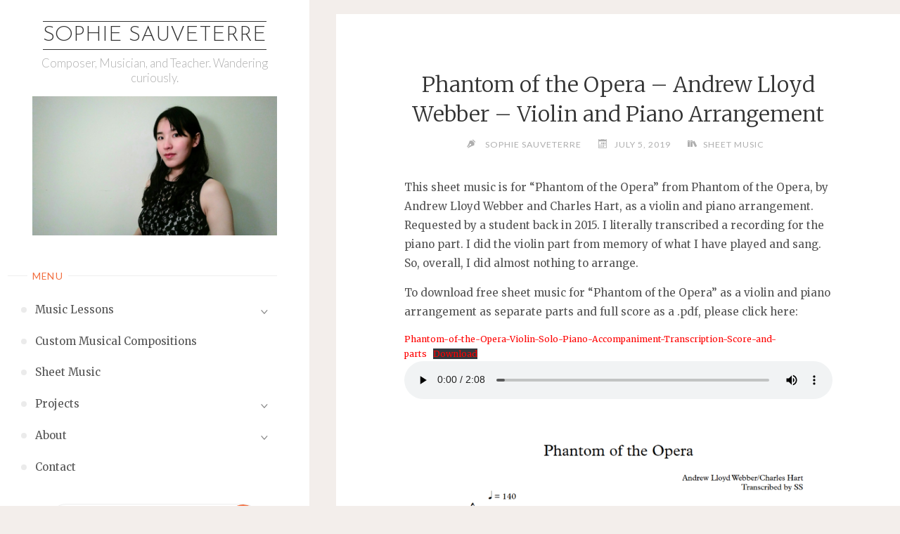

--- FILE ---
content_type: text/html; charset=UTF-8
request_url: https://www.sophiesauveterre.com/phantom-of-the-opera-webber-violin-piano/
body_size: 14409
content:
<!DOCTYPE html>
<html lang="en-US">
<head>
<meta name="viewport" content="width=device-width, user-scalable=yes, initial-scale=1.0">
<meta http-equiv="X-UA-Compatible" content="IE=edge" /><meta charset="UTF-8">
<link rel="profile" href="http://gmpg.org/xfn/11">
<link rel="pingback" href="https://www.sophiesauveterre.com/xmlrpc.php">
<title>Phantom of the Opera &#8211; Andrew Lloyd Webber &#8211; Violin and Piano Arrangement &#8211; Sophie Sauveterre</title>
<meta name='robots' content='max-image-preview:large' />
<link rel='dns-prefetch' href='//www.googletagmanager.com' />
<link rel='dns-prefetch' href='//stats.wp.com' />
<link rel='dns-prefetch' href='//fonts.googleapis.com' />
<link rel='dns-prefetch' href='//c0.wp.com' />
<link rel='dns-prefetch' href='//i0.wp.com' />
<link rel='dns-prefetch' href='//pagead2.googlesyndication.com' />
<link rel="alternate" type="application/rss+xml" title="Sophie Sauveterre &raquo; Feed" href="https://www.sophiesauveterre.com/feed/" />
<link rel="alternate" type="application/rss+xml" title="Sophie Sauveterre &raquo; Comments Feed" href="https://www.sophiesauveterre.com/comments/feed/" />
<link rel="alternate" type="application/rss+xml" title="Sophie Sauveterre &raquo; Phantom of the Opera &#8211; Andrew Lloyd Webber &#8211; Violin and Piano Arrangement Comments Feed" href="https://www.sophiesauveterre.com/phantom-of-the-opera-webber-violin-piano/feed/" />
<script>
window._wpemojiSettings = {"baseUrl":"https:\/\/s.w.org\/images\/core\/emoji\/14.0.0\/72x72\/","ext":".png","svgUrl":"https:\/\/s.w.org\/images\/core\/emoji\/14.0.0\/svg\/","svgExt":".svg","source":{"concatemoji":"https:\/\/www.sophiesauveterre.com\/wp-includes\/js\/wp-emoji-release.min.js?ver=6.4.7"}};
/*! This file is auto-generated */
!function(i,n){var o,s,e;function c(e){try{var t={supportTests:e,timestamp:(new Date).valueOf()};sessionStorage.setItem(o,JSON.stringify(t))}catch(e){}}function p(e,t,n){e.clearRect(0,0,e.canvas.width,e.canvas.height),e.fillText(t,0,0);var t=new Uint32Array(e.getImageData(0,0,e.canvas.width,e.canvas.height).data),r=(e.clearRect(0,0,e.canvas.width,e.canvas.height),e.fillText(n,0,0),new Uint32Array(e.getImageData(0,0,e.canvas.width,e.canvas.height).data));return t.every(function(e,t){return e===r[t]})}function u(e,t,n){switch(t){case"flag":return n(e,"\ud83c\udff3\ufe0f\u200d\u26a7\ufe0f","\ud83c\udff3\ufe0f\u200b\u26a7\ufe0f")?!1:!n(e,"\ud83c\uddfa\ud83c\uddf3","\ud83c\uddfa\u200b\ud83c\uddf3")&&!n(e,"\ud83c\udff4\udb40\udc67\udb40\udc62\udb40\udc65\udb40\udc6e\udb40\udc67\udb40\udc7f","\ud83c\udff4\u200b\udb40\udc67\u200b\udb40\udc62\u200b\udb40\udc65\u200b\udb40\udc6e\u200b\udb40\udc67\u200b\udb40\udc7f");case"emoji":return!n(e,"\ud83e\udef1\ud83c\udffb\u200d\ud83e\udef2\ud83c\udfff","\ud83e\udef1\ud83c\udffb\u200b\ud83e\udef2\ud83c\udfff")}return!1}function f(e,t,n){var r="undefined"!=typeof WorkerGlobalScope&&self instanceof WorkerGlobalScope?new OffscreenCanvas(300,150):i.createElement("canvas"),a=r.getContext("2d",{willReadFrequently:!0}),o=(a.textBaseline="top",a.font="600 32px Arial",{});return e.forEach(function(e){o[e]=t(a,e,n)}),o}function t(e){var t=i.createElement("script");t.src=e,t.defer=!0,i.head.appendChild(t)}"undefined"!=typeof Promise&&(o="wpEmojiSettingsSupports",s=["flag","emoji"],n.supports={everything:!0,everythingExceptFlag:!0},e=new Promise(function(e){i.addEventListener("DOMContentLoaded",e,{once:!0})}),new Promise(function(t){var n=function(){try{var e=JSON.parse(sessionStorage.getItem(o));if("object"==typeof e&&"number"==typeof e.timestamp&&(new Date).valueOf()<e.timestamp+604800&&"object"==typeof e.supportTests)return e.supportTests}catch(e){}return null}();if(!n){if("undefined"!=typeof Worker&&"undefined"!=typeof OffscreenCanvas&&"undefined"!=typeof URL&&URL.createObjectURL&&"undefined"!=typeof Blob)try{var e="postMessage("+f.toString()+"("+[JSON.stringify(s),u.toString(),p.toString()].join(",")+"));",r=new Blob([e],{type:"text/javascript"}),a=new Worker(URL.createObjectURL(r),{name:"wpTestEmojiSupports"});return void(a.onmessage=function(e){c(n=e.data),a.terminate(),t(n)})}catch(e){}c(n=f(s,u,p))}t(n)}).then(function(e){for(var t in e)n.supports[t]=e[t],n.supports.everything=n.supports.everything&&n.supports[t],"flag"!==t&&(n.supports.everythingExceptFlag=n.supports.everythingExceptFlag&&n.supports[t]);n.supports.everythingExceptFlag=n.supports.everythingExceptFlag&&!n.supports.flag,n.DOMReady=!1,n.readyCallback=function(){n.DOMReady=!0}}).then(function(){return e}).then(function(){var e;n.supports.everything||(n.readyCallback(),(e=n.source||{}).concatemoji?t(e.concatemoji):e.wpemoji&&e.twemoji&&(t(e.twemoji),t(e.wpemoji)))}))}((window,document),window._wpemojiSettings);
</script>
<style id='wp-emoji-styles-inline-css'>

	img.wp-smiley, img.emoji {
		display: inline !important;
		border: none !important;
		box-shadow: none !important;
		height: 1em !important;
		width: 1em !important;
		margin: 0 0.07em !important;
		vertical-align: -0.1em !important;
		background: none !important;
		padding: 0 !important;
	}
</style>
<link rel='stylesheet' id='wp-block-library-css' href='https://c0.wp.com/c/6.4.7/wp-includes/css/dist/block-library/style.min.css' media='all' />
<style id='wp-block-library-inline-css'>
.has-text-align-justify{text-align:justify;}
</style>
<link rel='stylesheet' id='wpda_form_gutenberg_css-css' href='https://www.sophiesauveterre.com/wp-content/plugins/contact-forms-builder/wpdevart-inc/gutenberg/style.css?ver=6.4.7' media='all' />
<link rel='stylesheet' id='mediaelement-css' href='https://c0.wp.com/c/6.4.7/wp-includes/js/mediaelement/mediaelementplayer-legacy.min.css' media='all' />
<link rel='stylesheet' id='wp-mediaelement-css' href='https://c0.wp.com/c/6.4.7/wp-includes/js/mediaelement/wp-mediaelement.min.css' media='all' />
<style id='jetpack-sharing-buttons-style-inline-css'>
.jetpack-sharing-buttons__services-list{display:flex;flex-direction:row;flex-wrap:wrap;gap:0;list-style-type:none;margin:5px;padding:0}.jetpack-sharing-buttons__services-list.has-small-icon-size{font-size:12px}.jetpack-sharing-buttons__services-list.has-normal-icon-size{font-size:16px}.jetpack-sharing-buttons__services-list.has-large-icon-size{font-size:24px}.jetpack-sharing-buttons__services-list.has-huge-icon-size{font-size:36px}@media print{.jetpack-sharing-buttons__services-list{display:none!important}}.editor-styles-wrapper .wp-block-jetpack-sharing-buttons{gap:0;padding-inline-start:0}ul.jetpack-sharing-buttons__services-list.has-background{padding:1.25em 2.375em}
</style>
<style id='classic-theme-styles-inline-css'>
/*! This file is auto-generated */
.wp-block-button__link{color:#fff;background-color:#32373c;border-radius:9999px;box-shadow:none;text-decoration:none;padding:calc(.667em + 2px) calc(1.333em + 2px);font-size:1.125em}.wp-block-file__button{background:#32373c;color:#fff;text-decoration:none}
</style>
<style id='global-styles-inline-css'>
body{--wp--preset--color--black: #000000;--wp--preset--color--cyan-bluish-gray: #abb8c3;--wp--preset--color--white: #ffffff;--wp--preset--color--pale-pink: #f78da7;--wp--preset--color--vivid-red: #cf2e2e;--wp--preset--color--luminous-vivid-orange: #ff6900;--wp--preset--color--luminous-vivid-amber: #fcb900;--wp--preset--color--light-green-cyan: #7bdcb5;--wp--preset--color--vivid-green-cyan: #00d084;--wp--preset--color--pale-cyan-blue: #8ed1fc;--wp--preset--color--vivid-cyan-blue: #0693e3;--wp--preset--color--vivid-purple: #9b51e0;--wp--preset--color--accent-1: #333;--wp--preset--color--accent-2: #F26E3F;--wp--preset--color--sitetext: #555;--wp--preset--color--sitebg: #fff;--wp--preset--gradient--vivid-cyan-blue-to-vivid-purple: linear-gradient(135deg,rgba(6,147,227,1) 0%,rgb(155,81,224) 100%);--wp--preset--gradient--light-green-cyan-to-vivid-green-cyan: linear-gradient(135deg,rgb(122,220,180) 0%,rgb(0,208,130) 100%);--wp--preset--gradient--luminous-vivid-amber-to-luminous-vivid-orange: linear-gradient(135deg,rgba(252,185,0,1) 0%,rgba(255,105,0,1) 100%);--wp--preset--gradient--luminous-vivid-orange-to-vivid-red: linear-gradient(135deg,rgba(255,105,0,1) 0%,rgb(207,46,46) 100%);--wp--preset--gradient--very-light-gray-to-cyan-bluish-gray: linear-gradient(135deg,rgb(238,238,238) 0%,rgb(169,184,195) 100%);--wp--preset--gradient--cool-to-warm-spectrum: linear-gradient(135deg,rgb(74,234,220) 0%,rgb(151,120,209) 20%,rgb(207,42,186) 40%,rgb(238,44,130) 60%,rgb(251,105,98) 80%,rgb(254,248,76) 100%);--wp--preset--gradient--blush-light-purple: linear-gradient(135deg,rgb(255,206,236) 0%,rgb(152,150,240) 100%);--wp--preset--gradient--blush-bordeaux: linear-gradient(135deg,rgb(254,205,165) 0%,rgb(254,45,45) 50%,rgb(107,0,62) 100%);--wp--preset--gradient--luminous-dusk: linear-gradient(135deg,rgb(255,203,112) 0%,rgb(199,81,192) 50%,rgb(65,88,208) 100%);--wp--preset--gradient--pale-ocean: linear-gradient(135deg,rgb(255,245,203) 0%,rgb(182,227,212) 50%,rgb(51,167,181) 100%);--wp--preset--gradient--electric-grass: linear-gradient(135deg,rgb(202,248,128) 0%,rgb(113,206,126) 100%);--wp--preset--gradient--midnight: linear-gradient(135deg,rgb(2,3,129) 0%,rgb(40,116,252) 100%);--wp--preset--font-size--small: 10px;--wp--preset--font-size--medium: 20px;--wp--preset--font-size--large: 25px;--wp--preset--font-size--x-large: 42px;--wp--preset--font-size--normal: 16px;--wp--preset--font-size--larger: 40px;--wp--preset--spacing--20: 0.44rem;--wp--preset--spacing--30: 0.67rem;--wp--preset--spacing--40: 1rem;--wp--preset--spacing--50: 1.5rem;--wp--preset--spacing--60: 2.25rem;--wp--preset--spacing--70: 3.38rem;--wp--preset--spacing--80: 5.06rem;--wp--preset--shadow--natural: 6px 6px 9px rgba(0, 0, 0, 0.2);--wp--preset--shadow--deep: 12px 12px 50px rgba(0, 0, 0, 0.4);--wp--preset--shadow--sharp: 6px 6px 0px rgba(0, 0, 0, 0.2);--wp--preset--shadow--outlined: 6px 6px 0px -3px rgba(255, 255, 255, 1), 6px 6px rgba(0, 0, 0, 1);--wp--preset--shadow--crisp: 6px 6px 0px rgba(0, 0, 0, 1);}:where(.is-layout-flex){gap: 0.5em;}:where(.is-layout-grid){gap: 0.5em;}body .is-layout-flow > .alignleft{float: left;margin-inline-start: 0;margin-inline-end: 2em;}body .is-layout-flow > .alignright{float: right;margin-inline-start: 2em;margin-inline-end: 0;}body .is-layout-flow > .aligncenter{margin-left: auto !important;margin-right: auto !important;}body .is-layout-constrained > .alignleft{float: left;margin-inline-start: 0;margin-inline-end: 2em;}body .is-layout-constrained > .alignright{float: right;margin-inline-start: 2em;margin-inline-end: 0;}body .is-layout-constrained > .aligncenter{margin-left: auto !important;margin-right: auto !important;}body .is-layout-constrained > :where(:not(.alignleft):not(.alignright):not(.alignfull)){max-width: var(--wp--style--global--content-size);margin-left: auto !important;margin-right: auto !important;}body .is-layout-constrained > .alignwide{max-width: var(--wp--style--global--wide-size);}body .is-layout-flex{display: flex;}body .is-layout-flex{flex-wrap: wrap;align-items: center;}body .is-layout-flex > *{margin: 0;}body .is-layout-grid{display: grid;}body .is-layout-grid > *{margin: 0;}:where(.wp-block-columns.is-layout-flex){gap: 2em;}:where(.wp-block-columns.is-layout-grid){gap: 2em;}:where(.wp-block-post-template.is-layout-flex){gap: 1.25em;}:where(.wp-block-post-template.is-layout-grid){gap: 1.25em;}.has-black-color{color: var(--wp--preset--color--black) !important;}.has-cyan-bluish-gray-color{color: var(--wp--preset--color--cyan-bluish-gray) !important;}.has-white-color{color: var(--wp--preset--color--white) !important;}.has-pale-pink-color{color: var(--wp--preset--color--pale-pink) !important;}.has-vivid-red-color{color: var(--wp--preset--color--vivid-red) !important;}.has-luminous-vivid-orange-color{color: var(--wp--preset--color--luminous-vivid-orange) !important;}.has-luminous-vivid-amber-color{color: var(--wp--preset--color--luminous-vivid-amber) !important;}.has-light-green-cyan-color{color: var(--wp--preset--color--light-green-cyan) !important;}.has-vivid-green-cyan-color{color: var(--wp--preset--color--vivid-green-cyan) !important;}.has-pale-cyan-blue-color{color: var(--wp--preset--color--pale-cyan-blue) !important;}.has-vivid-cyan-blue-color{color: var(--wp--preset--color--vivid-cyan-blue) !important;}.has-vivid-purple-color{color: var(--wp--preset--color--vivid-purple) !important;}.has-black-background-color{background-color: var(--wp--preset--color--black) !important;}.has-cyan-bluish-gray-background-color{background-color: var(--wp--preset--color--cyan-bluish-gray) !important;}.has-white-background-color{background-color: var(--wp--preset--color--white) !important;}.has-pale-pink-background-color{background-color: var(--wp--preset--color--pale-pink) !important;}.has-vivid-red-background-color{background-color: var(--wp--preset--color--vivid-red) !important;}.has-luminous-vivid-orange-background-color{background-color: var(--wp--preset--color--luminous-vivid-orange) !important;}.has-luminous-vivid-amber-background-color{background-color: var(--wp--preset--color--luminous-vivid-amber) !important;}.has-light-green-cyan-background-color{background-color: var(--wp--preset--color--light-green-cyan) !important;}.has-vivid-green-cyan-background-color{background-color: var(--wp--preset--color--vivid-green-cyan) !important;}.has-pale-cyan-blue-background-color{background-color: var(--wp--preset--color--pale-cyan-blue) !important;}.has-vivid-cyan-blue-background-color{background-color: var(--wp--preset--color--vivid-cyan-blue) !important;}.has-vivid-purple-background-color{background-color: var(--wp--preset--color--vivid-purple) !important;}.has-black-border-color{border-color: var(--wp--preset--color--black) !important;}.has-cyan-bluish-gray-border-color{border-color: var(--wp--preset--color--cyan-bluish-gray) !important;}.has-white-border-color{border-color: var(--wp--preset--color--white) !important;}.has-pale-pink-border-color{border-color: var(--wp--preset--color--pale-pink) !important;}.has-vivid-red-border-color{border-color: var(--wp--preset--color--vivid-red) !important;}.has-luminous-vivid-orange-border-color{border-color: var(--wp--preset--color--luminous-vivid-orange) !important;}.has-luminous-vivid-amber-border-color{border-color: var(--wp--preset--color--luminous-vivid-amber) !important;}.has-light-green-cyan-border-color{border-color: var(--wp--preset--color--light-green-cyan) !important;}.has-vivid-green-cyan-border-color{border-color: var(--wp--preset--color--vivid-green-cyan) !important;}.has-pale-cyan-blue-border-color{border-color: var(--wp--preset--color--pale-cyan-blue) !important;}.has-vivid-cyan-blue-border-color{border-color: var(--wp--preset--color--vivid-cyan-blue) !important;}.has-vivid-purple-border-color{border-color: var(--wp--preset--color--vivid-purple) !important;}.has-vivid-cyan-blue-to-vivid-purple-gradient-background{background: var(--wp--preset--gradient--vivid-cyan-blue-to-vivid-purple) !important;}.has-light-green-cyan-to-vivid-green-cyan-gradient-background{background: var(--wp--preset--gradient--light-green-cyan-to-vivid-green-cyan) !important;}.has-luminous-vivid-amber-to-luminous-vivid-orange-gradient-background{background: var(--wp--preset--gradient--luminous-vivid-amber-to-luminous-vivid-orange) !important;}.has-luminous-vivid-orange-to-vivid-red-gradient-background{background: var(--wp--preset--gradient--luminous-vivid-orange-to-vivid-red) !important;}.has-very-light-gray-to-cyan-bluish-gray-gradient-background{background: var(--wp--preset--gradient--very-light-gray-to-cyan-bluish-gray) !important;}.has-cool-to-warm-spectrum-gradient-background{background: var(--wp--preset--gradient--cool-to-warm-spectrum) !important;}.has-blush-light-purple-gradient-background{background: var(--wp--preset--gradient--blush-light-purple) !important;}.has-blush-bordeaux-gradient-background{background: var(--wp--preset--gradient--blush-bordeaux) !important;}.has-luminous-dusk-gradient-background{background: var(--wp--preset--gradient--luminous-dusk) !important;}.has-pale-ocean-gradient-background{background: var(--wp--preset--gradient--pale-ocean) !important;}.has-electric-grass-gradient-background{background: var(--wp--preset--gradient--electric-grass) !important;}.has-midnight-gradient-background{background: var(--wp--preset--gradient--midnight) !important;}.has-small-font-size{font-size: var(--wp--preset--font-size--small) !important;}.has-medium-font-size{font-size: var(--wp--preset--font-size--medium) !important;}.has-large-font-size{font-size: var(--wp--preset--font-size--large) !important;}.has-x-large-font-size{font-size: var(--wp--preset--font-size--x-large) !important;}
.wp-block-navigation a:where(:not(.wp-element-button)){color: inherit;}
:where(.wp-block-post-template.is-layout-flex){gap: 1.25em;}:where(.wp-block-post-template.is-layout-grid){gap: 1.25em;}
:where(.wp-block-columns.is-layout-flex){gap: 2em;}:where(.wp-block-columns.is-layout-grid){gap: 2em;}
.wp-block-pullquote{font-size: 1.5em;line-height: 1.6;}
</style>
<link rel='stylesheet' id='verbosa-themefonts-css' href='https://www.sophiesauveterre.com/wp-content/themes/verbosa/resources/fonts/fontfaces.css?ver=1.2.2' media='all' />
<link rel='stylesheet' id='verbosa-googlefonts-css' href='//fonts.googleapis.com/css?family=Merriweather%3A%7CJosefin+Sans%3A%7CLato%3A%7CMerriweather%3A100%2C200%2C300%2C400%2C500%2C600%2C700%2C800%2C900%7CJosefin+Sans%3A300%7CLato%3A300%7CMerriweather%3A400%7CLato%3A400%7CMerriweather%3A300&#038;ver=1.2.2' media='all' />
<link rel='stylesheet' id='verbosa-main-css' href='https://www.sophiesauveterre.com/wp-content/themes/verbosa/style.css?ver=1.2.2' media='all' />
<style id='verbosa-main-inline-css'>
 #content, #colophon-inside { max-width: 1440px; } #sidebar { width: 440px; } #container.two-columns-left .main, #container.two-columns-right .main { width: calc(97% - 440px); } #container.two-columns-left #sidebar-back, #container.two-columns-right #sidebar-back { width: calc( 50% - 280px); min-width: 440px;} html { font-family: Merriweather; font-size: 16px; font-weight: 400; line-height: 1.8; } #site-title { font-family: Josefin Sans; font-size: 200%; font-weight: 300; } #site-description { font-family: Lato; font-size: 110%; font-weight: 300; } #access ul li a { font-family: Merriweather; font-size: 100%; font-weight: 400; } #mobile-menu ul li a { font-family: Merriweather; } .widget-title { font-family: Lato; font-size: 90%; font-weight: 400; } .widget-container { font-family: Merriweather; font-size: 100%; font-weight: 400; } .entry-title, #reply-title { font-family: Merriweather; color: #333; font-size: 200%; font-weight: 300;} h1 { font-size: 2.76em; } h2 { font-size: 2.4em; } h3 { font-size: 2.04em; } h4 { font-size: 1.68em; } h5 { font-size: 1.32em; } h6 { font-size: 0.96em; } h1, h2, h3, h4, h5, h6 { font-family: Merriweather; font-weight: 400; } body { color: #555; background-color: #F3EEEB; } #site-title a, #access li { color: #333; } #site-description { color: #AEAEAE; } #access a, #access .dropdown-toggle, #mobile-menu a, #mobile-menu .dropdown-toggle { color: #555; } #access a:hover, #mobile-menu a:hover { color: #F26E3F; } #access li a span:before { background-color: #cccccc; } #access li:hover > a:before { background-color: #F26E3F; } .dropdown-toggle:hover:after { border-color: #AEAEAE;} .searchform:before { background-color: #F26E3F; color: #fff;} #colophon .searchform:before { color: #fff; } article.hentry, .main > div:not(#content-masonry), .comment-header, .main > header, .main > nav#nav-below, .pagination span, .pagination a, #nav-old-below, .content-widget { background-color: #fff; } #sidebar-back, #sidebar, nav#mobile-menu { background-color: #fff; } .pagination a:hover, .pagination span:hover { border-color: #AEAEAE;} #breadcrumbs-container { background-color: #fff;} #colophon { background-color: #fff; } span.entry-format i { color: #AEAEAE; border-color: #AEAEAE;} span.entry-format i:hover { color: #F26E3F; } .entry-format > i:before { color: #AEAEAE;} .entry-content blockquote::before, .entry-content blockquote::after { color: rgba(85,85,85,0.1); } a { color: #333; } a:hover, .entry-meta span a:hover, .widget-title span, .comments-link a:hover { color: #F26E3F; } .entry-meta a { background-image: linear-gradient(to bottom, #F26E3F 0%, #F26E3F 100%);} .entry-title a { background-image: linear-gradient(to bottom, #333 0%, #333 100%);} .author-info .author-avatar img { border-color: #eeeeee; background-color: #fff ;} #footer a, .page-title strong { color: #333; } #footer a:hover { color: #F26E3F; } .socials a { border-color: #333;} .socials a:before { color: #333; } .socials a:after { background-color: #F26E3F; } #commentform { } #toTop .icon-back2top:before { color: #333; } #toTop:hover .icon-back2top:before { color: #F26E3F; } .page-link a:hover { background: #F26E3F; color: #F3EEEB; } .page-link > span > em { background-color: #eeeeee; } .verbosa-caption-one .main .wp-caption .wp-caption-text { border-color: #eeeeee; } .verbosa-caption-two .main .wp-caption .wp-caption-text { background-color: #f5f5f5; } .verbosa-image-one .entry-content img[class*="align"], .verbosa-image-one .entry-summary img[class*="align"], .verbosa-image-two .entry-content img[class*='align'], .verbosa-image-two .entry-summary img[class*='align'] { border-color: #eeeeee; } .verbosa-image-five .entry-content img[class*='align'], .verbosa-image-five .entry-summary img[class*='align'] { border-color: #F26E3F; } /* diffs */ #sidebar .searchform { border-color: #eeeeee; } #colophon .searchform { border-color: #eeeeee; } .main .searchform { border-color: #eeeeee; background-color: #fff;} .searchform .searchsubmit { color: #AEAEAE;} .socials a:after { color: #fff;} #breadcrumbs-nav .icon-angle-right::before, .entry-meta span, .entry-meta span a, .entry-utility span, .entry-meta time, .comment-meta a, .entry-meta .icon-metas:before, a.continue-reading-link { color: #AEAEAE; font-size: 90%; font-weight: 400; } .entry-meta span, .entry-meta span a, .entry-utility span, .entry-meta time, .comment-meta a, a.continue-reading-link { font-family: Lato; } a.continue-reading-link { background-color: #F26E3F; color: #fff; } a.continue-reading-link:hover { background-color: #333; } .comment-form > p:before { color: #AEAEAE; } .comment-form > p:hover:before { color: #F26E3F; } code, #nav-below .nav-previous a:before, #nav-below .nav-next a:before { background-color: #eeeeee; } #nav-below .nav-previous a:hover:before, #nav-below .nav-next a:hover:before { background-color: #dddddd; } #nav-below em { color: #AEAEAE;} #nav-below > div:before { border-color: #eeeeee; background-color: #fff;} #nav-below > div:hover:before { border-color: #dddddd; background-color: #dddddd;} pre, article .author-info, .comment-author, #nav-comments, .page-link, .commentlist .comment-body, .commentlist .pingback, .commentlist img.avatar { border-color: #eeeeee; } #sidebar .widget-title span { background-color: #fff; } #sidebar .widget-title:after { background-color: #eeeeee; } #site-copyright, #footer { border-color: #eeeeee; } #colophon .widget-title span { background-color: #fff; } #colophon .widget-title:after { background-color: #eeeeee; } select, input[type], textarea { color: #555; /*background-color: #f5f5f5;*/ } input[type="submit"], input[type="reset"] { background-color: #333; color: #fff; } input[type="submit"]:hover, input[type="reset"]:hover { background-color: #F26E3F; } select, input[type], textarea { border-color: #e9e9e9; } input[type]:hover, textarea:hover, input[type]:focus, textarea:focus { /*background-color: rgba(245,245,245,0.65);*/ border-color: #cdcdcd; } hr { background-color: #e9e9e9; } #toTop { background-color: rgba(250,250,250,0.8) } /* gutenberg */ .wp-block-image.alignwide, .wp-block-image.alignfull { margin-left: -11rem; margin-right: -11rem; } .wp-block-image.alignwide img, .wp-block-image.alignfull img { width: 100%; max-width: 100%; } .has-accent-1-color, .has-accent-1-color:hover { color: #333; } .has-accent-2-color, .has-accent-2-color:hover { color: #F26E3F; } .has-sitetext-color, .has-sitetext-color:hover { color: #555; } .has-sitebg-color, .has-sitebg-color:hover { color: #fff; } .has-accent-1-background-color { background-color: #333; } .has-accent-2-background-color { background-color: #F26E3F; } .has-sitetext-background-color { background-color: #555; } .has-sitebg-background-color { background-color: #fff; } .has-small-font-size { font-size: 10px; } .has-regular-font-size { font-size: 16px; } .has-large-font-size { font-size: 25px; } .has-larger-font-size { font-size: 40px; } .has-huge-font-size { font-size: 40px; } .main .entry-content, .main .entry-summary { text-align: inherit; } .main p, .main ul, .main ol, .main dd, .main pre, .main hr { margin-bottom: 1em; } .main p { text-indent: 0em; } .main a.post-featured-image { background-position: center center; } .main .featured-bar { height: 5px; background-color: #F26E3F;} .main .featured-bar:before { background-color: #333;} .main { margin-top: 20px; } .verbosa-cropped-featured .main .post-thumbnail-container { height: 400px; } .verbosa-responsive-featured .main .post-thumbnail-container { max-height: 400px; height: auto; } article.hentry, #breadcrumbs-nav, .verbosa-magazine-one #content-masonry article.hentry, .verbosa-magazine-one .pad-container { padding-left: 12%; padding-right: 12%; } .verbosa-magazine-two #content-masonry article.hentry, .verbosa-magazine-two .pad-container, .with-masonry.verbosa-magazine-two #breadcrumbs-nav { padding-left: 5.71%; padding-right: 5.71%; } .verbosa-magazine-three #content-masonry article.hentry, .verbosa-magazine-three .pad-container, .with-masonry.verbosa-magazine-three #breadcrumbs-nav { padding-left: 3.87%; padding-right: 3.87%; } article.hentry .post-thumbnail-container { margin-left: -18%; margin-right: -18%; width: 136%; } #branding img.header-image { max-height: 250px; } .lp-staticslider .staticslider-caption-title, .seriousslider.seriousslider-theme .seriousslider-caption-title { font-family: Josefin Sans; /* font-weight: 300; */ } .lp-staticslider .staticslider-caption-text, .seriousslider.seriousslider-theme .seriousslider-caption-text { font-family: Lato; font-weight: 300; } a[class^="staticslider-button"] { font-family: Lato; font-size: 90%; font-weight: 400; } .lp-text-overlay, .lp-text { background-color: #fff; } .lp-staticslider .staticslider-caption, .seriousslider.seriousslider-theme .seriousslider-caption, .verbosa-landing-page .lp-text-inside, .verbosa-landing-page .lp-posts-inside, .verbosa-landing-page .lp-page-inside, .verbosa-landing-page .content-widget { max-width: 1440px; } .verbosa-landing-page .content-widget { margin: 0 auto; } a.staticslider-button-1 { color: #fff; border-color: #F26E3F; background-color: #F26E3F; } a.staticslider-button-1:hover { color: #F26E3F; } a.staticslider-button-2 { border-color: #fff; background-color: #fff; color: #555; } .staticslider-button-2:hover { color: #fff; background-color: transparent; } 
</style>
<link rel='stylesheet' id='jetpack_css-css' href='https://c0.wp.com/p/jetpack/13.2.3/css/jetpack.css' media='all' />
<script id="jetpack_related-posts-js-extra">
var related_posts_js_options = {"post_heading":"h4"};
</script>
<script src="https://c0.wp.com/p/jetpack/13.2.3/_inc/build/related-posts/related-posts.min.js" id="jetpack_related-posts-js"></script>
<!--[if lt IE 9]>
<script src="https://www.sophiesauveterre.com/wp-content/themes/verbosa/resources/js/html5shiv.min.js?ver=1.2.2" id="verbosa-html5shiv-js"></script>
<![endif]-->

<!-- Google Analytics snippet added by Site Kit -->
<script src="https://www.googletagmanager.com/gtag/js?id=GT-5DDFW8T" id="google_gtagjs-js" async></script>
<script id="google_gtagjs-js-after">
window.dataLayer = window.dataLayer || [];function gtag(){dataLayer.push(arguments);}
gtag('set', 'linker', {"domains":["www.sophiesauveterre.com"]} );
gtag("js", new Date());
gtag("set", "developer_id.dZTNiMT", true);
gtag("config", "GT-5DDFW8T");
</script>

<!-- End Google Analytics snippet added by Site Kit -->
<link rel="https://api.w.org/" href="https://www.sophiesauveterre.com/wp-json/" /><link rel="alternate" type="application/json" href="https://www.sophiesauveterre.com/wp-json/wp/v2/posts/1468" /><link rel="EditURI" type="application/rsd+xml" title="RSD" href="https://www.sophiesauveterre.com/xmlrpc.php?rsd" />
<meta name="generator" content="WordPress 6.4.7" />
<link rel="canonical" href="https://www.sophiesauveterre.com/phantom-of-the-opera-webber-violin-piano/" />
<link rel='shortlink' href='https://www.sophiesauveterre.com/?p=1468' />
<link rel="alternate" type="application/json+oembed" href="https://www.sophiesauveterre.com/wp-json/oembed/1.0/embed?url=https%3A%2F%2Fwww.sophiesauveterre.com%2Fphantom-of-the-opera-webber-violin-piano%2F" />
<link rel="alternate" type="text/xml+oembed" href="https://www.sophiesauveterre.com/wp-json/oembed/1.0/embed?url=https%3A%2F%2Fwww.sophiesauveterre.com%2Fphantom-of-the-opera-webber-violin-piano%2F&#038;format=xml" />
<meta name="generator" content="Site Kit by Google 1.122.0" />	<style>img#wpstats{display:none}</style>
		
<!-- Google AdSense meta tags added by Site Kit -->
<meta name="google-adsense-platform-account" content="ca-host-pub-2644536267352236">
<meta name="google-adsense-platform-domain" content="sitekit.withgoogle.com">
<!-- End Google AdSense meta tags added by Site Kit -->

<!-- Google AdSense snippet added by Site Kit -->
<script async src="https://pagead2.googlesyndication.com/pagead/js/adsbygoogle.js?client=ca-pub-7397274750468784&amp;host=ca-host-pub-2644536267352236" crossorigin="anonymous"></script>

<!-- End Google AdSense snippet added by Site Kit -->

<!-- Jetpack Open Graph Tags -->
<meta property="og:type" content="article" />
<meta property="og:title" content="Phantom of the Opera &#8211; Andrew Lloyd Webber &#8211; Violin and Piano Arrangement" />
<meta property="og:url" content="https://www.sophiesauveterre.com/phantom-of-the-opera-webber-violin-piano/" />
<meta property="og:description" content="This sheet music is for &#8220;Phantom of the Opera&#8221; from Phantom of the Opera, by Andrew Lloyd Webber and Charles Hart, as a violin and piano arrangement. Requested by a student back in 2015…" />
<meta property="article:published_time" content="2019-07-05T15:48:02+00:00" />
<meta property="article:modified_time" content="2019-09-19T18:15:28+00:00" />
<meta property="og:site_name" content="Sophie Sauveterre" />
<meta property="og:image" content="https://www.sophiesauveterre.com/wp-content/uploads/Phantom-of-the-Opera-Violin-Solo-Piano-Accompaniment-Transcription_0001.png" />
<meta property="og:image:width" content="1233" />
<meta property="og:image:height" content="1596" />
<meta property="og:image:alt" content="" />
<meta property="og:locale" content="en_US" />
<meta name="twitter:text:title" content="Phantom of the Opera &#8211; Andrew Lloyd Webber &#8211; Violin and Piano Arrangement" />
<meta name="twitter:image" content="https://www.sophiesauveterre.com/wp-content/uploads/Phantom-of-the-Opera-Violin-Solo-Piano-Accompaniment-Transcription_0001.png?w=640" />
<meta name="twitter:card" content="summary_large_image" />

<!-- End Jetpack Open Graph Tags -->
		<style id="wp-custom-css">
			/* unvisited link */
a:link {
    color: red;
}

/* visited link */
a:visited {
    color: green;
}

/* mouse over link */
a:hover {
    color: hotpink;
}

/* selected link */
a:active {
    color: blue;
}		</style>
		</head>

<body class="post-template-default single single-post postid-1468 single-format-standard wp-embed-responsive verbosa-image-four verbosa-caption-two verbosa-responsive-featured verbosa-magazine-two verbosa-magazine-layout verbosa-comhide-in-posts verbosa-comment-placeholder verbosa-elementshadow" itemscope itemtype="http://schema.org/WebPage">
			<a class="skip-link screen-reader-text" href="#main" title="Skip to content"> Skip to content </a>
			<div id="site-wrapper">

		<div id="content" class="cryout">
			
<div id="container" class="two-columns-left">
		<div id="sidebar">

		<header id="header"  itemscope itemtype="http://schema.org/WPHeader">
			<nav id="mobile-menu">
				<div><ul id="mobile-nav" class=""><li id="menu-item-504" class="menu-item menu-item-type-post_type menu-item-object-page menu-item-has-children menu-item-504"><a href="https://www.sophiesauveterre.com/music-lessons/"><span>Music Lessons</span></a>
<ul class="sub-menu">
	<li id="menu-item-1175" class="menu-item menu-item-type-post_type menu-item-object-page menu-item-1175"><a href="https://www.sophiesauveterre.com/quick-look-violin-viola-cello/"><span>A Quick Look at String Instruments (Violin, Viola, Cello)</span></a></li>
	<li id="menu-item-1094" class="menu-item menu-item-type-post_type menu-item-object-page menu-item-1094"><a href="https://www.sophiesauveterre.com/recommendations/"><span>Recommendations</span></a></li>
	<li id="menu-item-816" class="menu-item menu-item-type-post_type menu-item-object-page menu-item-816"><a href="https://www.sophiesauveterre.com/music-book-lists/"><span>Music Book Lists</span></a></li>
</ul>
</li>
<li id="menu-item-932" class="menu-item menu-item-type-post_type menu-item-object-page menu-item-932"><a href="https://www.sophiesauveterre.com/composer/"><span>Custom Musical Compositions</span></a></li>
<li id="menu-item-359" class="menu-item menu-item-type-post_type menu-item-object-page menu-item-359"><a href="https://www.sophiesauveterre.com/sheet-music/"><span>Sheet Music</span></a></li>
<li id="menu-item-288" class="menu-item menu-item-type-post_type menu-item-object-page menu-item-has-children menu-item-288"><a href="https://www.sophiesauveterre.com/projects/"><span>Projects</span></a>
<ul class="sub-menu">
	<li id="menu-item-687" class="menu-item menu-item-type-post_type menu-item-object-page menu-item-687"><a href="https://www.sophiesauveterre.com/projects/sophies-splendiferous-violin-method/"><span>Sophie’s Splendiferous Violin Method</span></a></li>
	<li id="menu-item-411" class="menu-item menu-item-type-post_type menu-item-object-page menu-item-411"><a href="https://www.sophiesauveterre.com/portfolio-of-compositions/"><span>Portfolio of Compositions</span></a></li>
	<li id="menu-item-306" class="menu-item menu-item-type-post_type menu-item-object-page menu-item-306"><a href="https://www.sophiesauveterre.com/blog/"><span>Blog</span></a></li>
</ul>
</li>
<li id="menu-item-293" class="menu-item menu-item-type-post_type menu-item-object-page menu-item-has-children menu-item-293"><a href="https://www.sophiesauveterre.com/about/"><span>About</span></a>
<ul class="sub-menu">
	<li id="menu-item-2445" class="menu-item menu-item-type-post_type menu-item-object-page menu-item-2445"><a href="https://www.sophiesauveterre.com/privacy-policy/"><span>Privacy Policy</span></a></li>
</ul>
</li>
<li id="menu-item-289" class="menu-item menu-item-type-post_type menu-item-object-page menu-item-289"><a href="https://www.sophiesauveterre.com/contact/"><span>Contact</span></a></li>
</ul></div>				<button type="button" id="nav-cancel"><i class="icon-cross"></i></button>
			</nav>
			<div id="branding" role="banner">
									<button type="button" id="nav-toggle"><span>&nbsp;</span></button>
								<div itemprop="headline" id="site-title"><span> <a href="https://www.sophiesauveterre.com/" title="Composer, Musician, and Teacher. Wandering curiously." rel="home">Sophie Sauveterre</a> </span></div><span id="site-description"  itemprop="description" >Composer, Musician, and Teacher. Wandering curiously.</span>								<img class="header-image" alt="Phantom of the Opera &#8211; Andrew Lloyd Webber &#8211; Violin and Piano Arrangement" src="https://www.sophiesauveterre.com/wp-content/uploads/2017/12/cropped-IMG_20170215_142808-1.jpg" />
					
<aside id="primary" class="widget-area sidey"  itemscope itemtype="http://schema.org/WPSideBar">
	
	
	</aside>

									<nav id="access" role="navigation"  aria-label="Primary Menu"  itemscope itemtype="http://schema.org/SiteNavigationElement">
						<h3 class="widget-title menu-title"><span>Menu</span></h3>
							<div><ul id="prime_nav" class=""><li class="menu-item menu-item-type-post_type menu-item-object-page menu-item-has-children menu-item-504"><a href="https://www.sophiesauveterre.com/music-lessons/"><span>Music Lessons</span></a>
<ul class="sub-menu">
	<li class="menu-item menu-item-type-post_type menu-item-object-page menu-item-1175"><a href="https://www.sophiesauveterre.com/quick-look-violin-viola-cello/"><span>A Quick Look at String Instruments (Violin, Viola, Cello)</span></a></li>
	<li class="menu-item menu-item-type-post_type menu-item-object-page menu-item-1094"><a href="https://www.sophiesauveterre.com/recommendations/"><span>Recommendations</span></a></li>
	<li class="menu-item menu-item-type-post_type menu-item-object-page menu-item-816"><a href="https://www.sophiesauveterre.com/music-book-lists/"><span>Music Book Lists</span></a></li>
</ul>
</li>
<li class="menu-item menu-item-type-post_type menu-item-object-page menu-item-932"><a href="https://www.sophiesauveterre.com/composer/"><span>Custom Musical Compositions</span></a></li>
<li class="menu-item menu-item-type-post_type menu-item-object-page menu-item-359"><a href="https://www.sophiesauveterre.com/sheet-music/"><span>Sheet Music</span></a></li>
<li class="menu-item menu-item-type-post_type menu-item-object-page menu-item-has-children menu-item-288"><a href="https://www.sophiesauveterre.com/projects/"><span>Projects</span></a>
<ul class="sub-menu">
	<li class="menu-item menu-item-type-post_type menu-item-object-page menu-item-687"><a href="https://www.sophiesauveterre.com/projects/sophies-splendiferous-violin-method/"><span>Sophie’s Splendiferous Violin Method</span></a></li>
	<li class="menu-item menu-item-type-post_type menu-item-object-page menu-item-411"><a href="https://www.sophiesauveterre.com/portfolio-of-compositions/"><span>Portfolio of Compositions</span></a></li>
	<li class="menu-item menu-item-type-post_type menu-item-object-page menu-item-306"><a href="https://www.sophiesauveterre.com/blog/"><span>Blog</span></a></li>
</ul>
</li>
<li class="menu-item menu-item-type-post_type menu-item-object-page menu-item-has-children menu-item-293"><a href="https://www.sophiesauveterre.com/about/"><span>About</span></a>
<ul class="sub-menu">
	<li class="menu-item menu-item-type-post_type menu-item-object-page menu-item-2445"><a href="https://www.sophiesauveterre.com/privacy-policy/"><span>Privacy Policy</span></a></li>
</ul>
</li>
<li class="menu-item menu-item-type-post_type menu-item-object-page menu-item-289"><a href="https://www.sophiesauveterre.com/contact/"><span>Contact</span></a></li>
</ul></div>					</nav><!-- #access -->
				
			</div><!-- #branding -->
		</header><!-- #header -->

		
<aside id="secondary" class="widget-area sidey"  itemscope itemtype="http://schema.org/WPSideBar">

		<section id="search-2" class="widget-container widget_search">
<form role="search" method="get" class="searchform" action="https://www.sophiesauveterre.com/">
	<label>
		<span class="screen-reader-text">Search for:</span>
		<input type="search" class="s" placeholder="Search" value="" name="s" />
	</label>
	<button type="submit" class="searchsubmit"><span class="screen-reader-text">Search</span><i class="icon-search"></i></button>
</form>
</section><section id="text-9" class="widget-container widget_text">			<div class="textwidget"><p><script async src="//pagead2.googlesyndication.com/pagead/js/adsbygoogle.js"></script><br />
<script>
     (adsbygoogle = window.adsbygoogle || []).push({
          google_ad_client: "ca-pub-7397274750468784",
          enable_page_level_ads: true
     });
</script></p>
</div>
		</section>
	</aside>
		
<aside id="tertiary" class="widget-area sidey"  itemscope itemtype="http://schema.org/WPSideBar">
	
	<section id="text-15" class="widget-container widget_text">			<div class="textwidget"><p>If you have found my content useful, please consider supporting the website and the sheet music.</p>
<p><script type='text/javascript' src='https://ko-fi.com/widgets/widget_2.js'></script><script type='text/javascript'>kofiwidget2.init('Buy me a tea or Ko-fi', '#46b798', 'L3L8URES');kofiwidget2.draw();</script></p>
</div>
		</section><section id="tag_cloud-6" class="widget-container widget_tag_cloud"><h3 class="widget-title"><span>Tags</span></h3><div class="tagcloud"><a href="https://www.sophiesauveterre.com/tag/audio/" class="tag-cloud-link tag-link-61 tag-link-position-1" style="font-size: 22pt;" aria-label="(computerized) audio (67 items)">(computerized) audio</a>
<a href="https://www.sophiesauveterre.com/tag/adsense/" class="tag-cloud-link tag-link-87 tag-link-position-2" style="font-size: 8pt;" aria-label="AdSense (1 item)">AdSense</a>
<a href="https://www.sophiesauveterre.com/tag/bow/" class="tag-cloud-link tag-link-10 tag-link-position-3" style="font-size: 12.392156862745pt;" aria-label="bow (5 items)">bow</a>
<a href="https://www.sophiesauveterre.com/tag/cello/" class="tag-cloud-link tag-link-83 tag-link-position-4" style="font-size: 12.392156862745pt;" aria-label="cello (5 items)">cello</a>
<a href="https://www.sophiesauveterre.com/tag/chamber-music/" class="tag-cloud-link tag-link-74 tag-link-position-5" style="font-size: 10.745098039216pt;" aria-label="chamber music (3 items)">chamber music</a>
<a href="https://www.sophiesauveterre.com/tag/childrens-song/" class="tag-cloud-link tag-link-46 tag-link-position-6" style="font-size: 15.137254901961pt;" aria-label="Children&#039;s Song (11 items)">Children&#039;s Song</a>
<a href="https://www.sophiesauveterre.com/tag/chords/" class="tag-cloud-link tag-link-66 tag-link-position-7" style="font-size: 13.490196078431pt;" aria-label="chords (7 items)">chords</a>
<a href="https://www.sophiesauveterre.com/tag/christmas/" class="tag-cloud-link tag-link-48 tag-link-position-8" style="font-size: 12.392156862745pt;" aria-label="Christmas (5 items)">Christmas</a>
<a href="https://www.sophiesauveterre.com/tag/classical/" class="tag-cloud-link tag-link-89 tag-link-position-9" style="font-size: 11.660130718954pt;" aria-label="Classical (4 items)">Classical</a>
<a href="https://www.sophiesauveterre.com/tag/computer/" class="tag-cloud-link tag-link-65 tag-link-position-10" style="font-size: 11.660130718954pt;" aria-label="computer (4 items)">computer</a>
<a href="https://www.sophiesauveterre.com/tag/duet/" class="tag-cloud-link tag-link-75 tag-link-position-11" style="font-size: 10.745098039216pt;" aria-label="duet (3 items)">duet</a>
<a href="https://www.sophiesauveterre.com/tag/fashion/" class="tag-cloud-link tag-link-67 tag-link-position-12" style="font-size: 8pt;" aria-label="fashion (1 item)">fashion</a>
<a href="https://www.sophiesauveterre.com/tag/flute/" class="tag-cloud-link tag-link-56 tag-link-position-13" style="font-size: 8pt;" aria-label="flute (1 item)">flute</a>
<a href="https://www.sophiesauveterre.com/tag/folk-song/" class="tag-cloud-link tag-link-14 tag-link-position-14" style="font-size: 11.660130718954pt;" aria-label="Folk Song (4 items)">Folk Song</a>
<a href="https://www.sophiesauveterre.com/tag/harp/" class="tag-cloud-link tag-link-55 tag-link-position-15" style="font-size: 15.777777777778pt;" aria-label="harp (13 items)">harp</a>
<a href="https://www.sophiesauveterre.com/tag/hymn/" class="tag-cloud-link tag-link-73 tag-link-position-16" style="font-size: 9.6470588235294pt;" aria-label="hymn (2 items)">hymn</a>
<a href="https://www.sophiesauveterre.com/tag/lead-sheet/" class="tag-cloud-link tag-link-54 tag-link-position-17" style="font-size: 15.411764705882pt;" aria-label="Lead Sheet (12 items)">Lead Sheet</a>
<a href="https://www.sophiesauveterre.com/tag/lullaby/" class="tag-cloud-link tag-link-20 tag-link-position-18" style="font-size: 12.392156862745pt;" aria-label="lullaby (5 items)">lullaby</a>
<a href="https://www.sophiesauveterre.com/tag/luthier/" class="tag-cloud-link tag-link-21 tag-link-position-19" style="font-size: 8pt;" aria-label="luthier (1 item)">luthier</a>
<a href="https://www.sophiesauveterre.com/tag/lyrics/" class="tag-cloud-link tag-link-49 tag-link-position-20" style="font-size: 17.516339869281pt;" aria-label="lyrics (21 items)">lyrics</a>
<a href="https://www.sophiesauveterre.com/tag/modern/" class="tag-cloud-link tag-link-45 tag-link-position-21" style="font-size: 19.346405228758pt;" aria-label="Modern (34 items)">Modern</a>
<a href="https://www.sophiesauveterre.com/tag/money/" class="tag-cloud-link tag-link-90 tag-link-position-22" style="font-size: 8pt;" aria-label="money (1 item)">money</a>
<a href="https://www.sophiesauveterre.com/tag/music/" class="tag-cloud-link tag-link-23 tag-link-position-23" style="font-size: 11.660130718954pt;" aria-label="Music (4 items)">Music</a>
<a href="https://www.sophiesauveterre.com/tag/original/" class="tag-cloud-link tag-link-78 tag-link-position-24" style="font-size: 9.6470588235294pt;" aria-label="original (2 items)">original</a>
<a href="https://www.sophiesauveterre.com/tag/photo-editing/" class="tag-cloud-link tag-link-53 tag-link-position-25" style="font-size: 8pt;" aria-label="photo editing (1 item)">photo editing</a>
<a href="https://www.sophiesauveterre.com/tag/photoshop/" class="tag-cloud-link tag-link-52 tag-link-position-26" style="font-size: 8pt;" aria-label="Photoshop (1 item)">Photoshop</a>
<a href="https://www.sophiesauveterre.com/tag/piano/" class="tag-cloud-link tag-link-25 tag-link-position-27" style="font-size: 18.797385620915pt;" aria-label="Piano (29 items)">Piano</a>
<a href="https://www.sophiesauveterre.com/tag/portfolio-of-original-music/" class="tag-cloud-link tag-link-80 tag-link-position-28" style="font-size: 9.6470588235294pt;" aria-label="portfolio of original music (2 items)">portfolio of original music</a>
<a href="https://www.sophiesauveterre.com/tag/review/" class="tag-cloud-link tag-link-26 tag-link-position-29" style="font-size: 13.490196078431pt;" aria-label="review (7 items)">review</a>
<a href="https://www.sophiesauveterre.com/tag/romantic/" class="tag-cloud-link tag-link-91 tag-link-position-30" style="font-size: 9.6470588235294pt;" aria-label="romantic (2 items)">romantic</a>
<a href="https://www.sophiesauveterre.com/tag/sheet-music/" class="tag-cloud-link tag-link-44 tag-link-position-31" style="font-size: 21.725490196078pt;" aria-label="Sheet Music (62 items)">Sheet Music</a>
<a href="https://www.sophiesauveterre.com/tag/sibelius-7/" class="tag-cloud-link tag-link-81 tag-link-position-32" style="font-size: 8pt;" aria-label="Sibelius 7 (1 item)">Sibelius 7</a>
<a href="https://www.sophiesauveterre.com/tag/small-ensemble/" class="tag-cloud-link tag-link-58 tag-link-position-33" style="font-size: 9.6470588235294pt;" aria-label="small ensemble (2 items)">small ensemble</a>
<a href="https://www.sophiesauveterre.com/tag/story/" class="tag-cloud-link tag-link-68 tag-link-position-34" style="font-size: 12.392156862745pt;" aria-label="story (5 items)">story</a>
<a href="https://www.sophiesauveterre.com/tag/string-ensemble/" class="tag-cloud-link tag-link-86 tag-link-position-35" style="font-size: 9.6470588235294pt;" aria-label="string ensemble (2 items)">string ensemble</a>
<a href="https://www.sophiesauveterre.com/tag/string-quartet/" class="tag-cloud-link tag-link-85 tag-link-position-36" style="font-size: 9.6470588235294pt;" aria-label="string quartet (2 items)">string quartet</a>
<a href="https://www.sophiesauveterre.com/tag/taiwan/" class="tag-cloud-link tag-link-31 tag-link-position-37" style="font-size: 9.6470588235294pt;" aria-label="Taiwan (2 items)">Taiwan</a>
<a href="https://www.sophiesauveterre.com/tag/teaching/" class="tag-cloud-link tag-link-32 tag-link-position-38" style="font-size: 8pt;" aria-label="Teaching (1 item)">Teaching</a>
<a href="https://www.sophiesauveterre.com/tag/thoughts/" class="tag-cloud-link tag-link-69 tag-link-position-39" style="font-size: 12.392156862745pt;" aria-label="thoughts (5 items)">thoughts</a>
<a href="https://www.sophiesauveterre.com/tag/traditional/" class="tag-cloud-link tag-link-47 tag-link-position-40" style="font-size: 18.614379084967pt;" aria-label="Traditional (28 items)">Traditional</a>
<a href="https://www.sophiesauveterre.com/tag/travel/" class="tag-cloud-link tag-link-34 tag-link-position-41" style="font-size: 8pt;" aria-label="travel (1 item)">travel</a>
<a href="https://www.sophiesauveterre.com/tag/trio/" class="tag-cloud-link tag-link-93 tag-link-position-42" style="font-size: 10.745098039216pt;" aria-label="trio (3 items)">trio</a>
<a href="https://www.sophiesauveterre.com/tag/viola/" class="tag-cloud-link tag-link-82 tag-link-position-43" style="font-size: 11.660130718954pt;" aria-label="viola (4 items)">viola</a>
<a href="https://www.sophiesauveterre.com/tag/violin/" class="tag-cloud-link tag-link-35 tag-link-position-44" style="font-size: 19.803921568627pt;" aria-label="violin (38 items)">violin</a>
<a href="https://www.sophiesauveterre.com/tag/voice/" class="tag-cloud-link tag-link-37 tag-link-position-45" style="font-size: 13.032679738562pt;" aria-label="Voice (6 items)">Voice</a></div>
</section>
	</aside>

			<footer id="footer" role="contentinfo"  itemscope itemtype="http://schema.org/WPFooter">
		<div id="footer-inside">
			<div id="site-copyright"></div><div style="display:block;float:none;clear:both;font-size: .9em;">Powered by<a target="_blank" href="http://www.cryoutcreations.eu/wordpress-themes/verbosa" title="Verbosa WordPress Theme by Cryout Creations"> Verbosa</a> &amp; <a target="_blank" href="http://wordpress.org/" title="Semantic Personal Publishing Platform">  WordPress</a>.</div>		</div> <!-- #footer-inside -->
	</footer><!-- #footer -->

		</div><!--sidebar-->
		<div id="sidebar-back"></div>
	<main id="main" class="main">
		
		
			<article id="post-1468" class="post-1468 post type-post status-publish format-standard hentry category-sheet-music tag-audio tag-modern tag-piano tag-sheet-music tag-violin" itemscope itemtype="http://schema.org/Article" itemprop="mainEntity">

			<div class="featured-bar"></div>
			<header class="entry-header">
								<h1 class="entry-title"  itemprop="headline">Phantom of the Opera &#8211; Andrew Lloyd Webber &#8211; Violin and Piano Arrangement</h1>
				<div class="entry-meta">
					<span class="author vcard" itemscope itemtype="http://schema.org/Person" itemprop="author">
				<i class="icon-pen icon-metas" title="Author"></i>
				<a class="url fn n" href="https://www.sophiesauveterre.com/author/sophiesauveterre_g4uw4y/" title="View all posts by Sophie Sauveterre" itemprop="url">
					<em itemprop="name">Sophie Sauveterre</em>
				</a>
			</span>
		<span class="onDate date" >
			<i class="icon-calendar icon-metas" title="Date"></i>
			<time class="published" datetime="2019-07-05T15:48:02-04:00"  itemprop="datePublished">July 5, 2019</time>
			<time class="updated" datetime="2019-09-19T18:15:28-04:00"  itemprop="dateModified">September 19, 2019</time>
		</span>
		<span class="bl_categ" >
					<i class="icon-books icon-metas" title="Categories"></i><a href="https://www.sophiesauveterre.com/category/sheet-music/" rel="category tag">Sheet Music</a></span>				</div><!-- .entry-meta -->
			</header>

			
			<div class="entry-content"  itemprop="articleBody">
				
<p>This sheet music is for &#8220;Phantom of the Opera&#8221; from Phantom of the Opera, by Andrew Lloyd Webber and Charles Hart, as a violin and piano arrangement. Requested by a student back in 2015. I literally transcribed a recording for the piano part. I did the violin part from memory of what I have played and sang. So, overall, I did almost nothing to arrange.</p>



<p>To download free sheet music for &#8220;Phantom of the Opera&#8221; as a violin and piano arrangement as separate parts and full score as a .pdf, please click here:</p>



<div class="wp-block-file"><a href="https://www.sophiesauveterre.com/wp-content/uploads/Phantom-of-the-Opera-Violin-Solo-Piano-Accompaniment-Transcription-Score-and-parts.pdf">Phantom-of-the-Opera-Violin-Solo-Piano-Accompaniment-Transcription-Score-and-parts</a><a href="https://www.sophiesauveterre.com/wp-content/uploads/Phantom-of-the-Opera-Violin-Solo-Piano-Accompaniment-Transcription-Score-and-parts.pdf" class="wp-block-file__button" download>Download</a></div>



<figure class="wp-block-audio"><audio controls src="https://www.sophiesauveterre.com/wp-content/uploads/Phantom-of-the-Opera-Transcription.mp3"></audio></figure>



<figure class="wp-block-image"><img fetchpriority="high" decoding="async" width="1233" height="1596" src="https://i1.wp.com/www.sophiesauveterre.com/wp-content/uploads/Phantom-of-the-Opera-Violin-Solo-Piano-Accompaniment-Transcription_0001.png?fit=791%2C1024&amp;ssl=1" alt="" class="wp-image-1470" srcset="https://i0.wp.com/www.sophiesauveterre.com/wp-content/uploads/Phantom-of-the-Opera-Violin-Solo-Piano-Accompaniment-Transcription_0001.png?w=1233&amp;ssl=1 1233w, https://i0.wp.com/www.sophiesauveterre.com/wp-content/uploads/Phantom-of-the-Opera-Violin-Solo-Piano-Accompaniment-Transcription_0001.png?resize=232%2C300&amp;ssl=1 232w, https://i0.wp.com/www.sophiesauveterre.com/wp-content/uploads/Phantom-of-the-Opera-Violin-Solo-Piano-Accompaniment-Transcription_0001.png?resize=768%2C994&amp;ssl=1 768w, https://i0.wp.com/www.sophiesauveterre.com/wp-content/uploads/Phantom-of-the-Opera-Violin-Solo-Piano-Accompaniment-Transcription_0001.png?resize=791%2C1024&amp;ssl=1 791w, https://i0.wp.com/www.sophiesauveterre.com/wp-content/uploads/Phantom-of-the-Opera-Violin-Solo-Piano-Accompaniment-Transcription_0001.png?resize=1112%2C1440&amp;ssl=1 1112w" sizes="(max-width: 727px) 100vw, 727px" /></figure>



<figure class="wp-block-image"><img decoding="async" width="1233" height="1596" src="https://i1.wp.com/www.sophiesauveterre.com/wp-content/uploads/Phantom-of-the-Opera-Violin-Solo-Piano-Accompaniment-Transcription_0002.png?fit=791%2C1024&amp;ssl=1" alt="" class="wp-image-1471" srcset="https://i0.wp.com/www.sophiesauveterre.com/wp-content/uploads/Phantom-of-the-Opera-Violin-Solo-Piano-Accompaniment-Transcription_0002.png?w=1233&amp;ssl=1 1233w, https://i0.wp.com/www.sophiesauveterre.com/wp-content/uploads/Phantom-of-the-Opera-Violin-Solo-Piano-Accompaniment-Transcription_0002.png?resize=232%2C300&amp;ssl=1 232w, https://i0.wp.com/www.sophiesauveterre.com/wp-content/uploads/Phantom-of-the-Opera-Violin-Solo-Piano-Accompaniment-Transcription_0002.png?resize=768%2C994&amp;ssl=1 768w, https://i0.wp.com/www.sophiesauveterre.com/wp-content/uploads/Phantom-of-the-Opera-Violin-Solo-Piano-Accompaniment-Transcription_0002.png?resize=791%2C1024&amp;ssl=1 791w, https://i0.wp.com/www.sophiesauveterre.com/wp-content/uploads/Phantom-of-the-Opera-Violin-Solo-Piano-Accompaniment-Transcription_0002.png?resize=1112%2C1440&amp;ssl=1 1112w" sizes="(max-width: 727px) 100vw, 727px" /></figure>



<figure class="wp-block-image"><img decoding="async" width="1233" height="1596" src="https://i2.wp.com/www.sophiesauveterre.com/wp-content/uploads/Phantom-of-the-Opera-Violin-Solo-Piano-Accompaniment-Transcription_0003.png?fit=791%2C1024&amp;ssl=1" alt="" class="wp-image-1472" srcset="https://i0.wp.com/www.sophiesauveterre.com/wp-content/uploads/Phantom-of-the-Opera-Violin-Solo-Piano-Accompaniment-Transcription_0003.png?w=1233&amp;ssl=1 1233w, https://i0.wp.com/www.sophiesauveterre.com/wp-content/uploads/Phantom-of-the-Opera-Violin-Solo-Piano-Accompaniment-Transcription_0003.png?resize=232%2C300&amp;ssl=1 232w, https://i0.wp.com/www.sophiesauveterre.com/wp-content/uploads/Phantom-of-the-Opera-Violin-Solo-Piano-Accompaniment-Transcription_0003.png?resize=768%2C994&amp;ssl=1 768w, https://i0.wp.com/www.sophiesauveterre.com/wp-content/uploads/Phantom-of-the-Opera-Violin-Solo-Piano-Accompaniment-Transcription_0003.png?resize=791%2C1024&amp;ssl=1 791w, https://i0.wp.com/www.sophiesauveterre.com/wp-content/uploads/Phantom-of-the-Opera-Violin-Solo-Piano-Accompaniment-Transcription_0003.png?resize=1112%2C1440&amp;ssl=1 1112w" sizes="(max-width: 727px) 100vw, 727px" /></figure>



<figure class="wp-block-image"><img loading="lazy" decoding="async" width="1233" height="1596" src="https://i1.wp.com/www.sophiesauveterre.com/wp-content/uploads/Phantom-of-the-Opera-Violin-Solo-Piano-Accompaniment-Transcription_0004.png?fit=791%2C1024&amp;ssl=1" alt="" class="wp-image-1473" srcset="https://i0.wp.com/www.sophiesauveterre.com/wp-content/uploads/Phantom-of-the-Opera-Violin-Solo-Piano-Accompaniment-Transcription_0004.png?w=1233&amp;ssl=1 1233w, https://i0.wp.com/www.sophiesauveterre.com/wp-content/uploads/Phantom-of-the-Opera-Violin-Solo-Piano-Accompaniment-Transcription_0004.png?resize=232%2C300&amp;ssl=1 232w, https://i0.wp.com/www.sophiesauveterre.com/wp-content/uploads/Phantom-of-the-Opera-Violin-Solo-Piano-Accompaniment-Transcription_0004.png?resize=768%2C994&amp;ssl=1 768w, https://i0.wp.com/www.sophiesauveterre.com/wp-content/uploads/Phantom-of-the-Opera-Violin-Solo-Piano-Accompaniment-Transcription_0004.png?resize=791%2C1024&amp;ssl=1 791w, https://i0.wp.com/www.sophiesauveterre.com/wp-content/uploads/Phantom-of-the-Opera-Violin-Solo-Piano-Accompaniment-Transcription_0004.png?resize=1112%2C1440&amp;ssl=1 1112w" sizes="(max-width: 727px) 100vw, 727px" /></figure>



<figure class="wp-block-image"><img loading="lazy" decoding="async" width="1233" height="1596" src="https://i1.wp.com/www.sophiesauveterre.com/wp-content/uploads/Phantom-of-the-Opera-Violin-Solo-Piano-Accompaniment-Transcription_0005.png?fit=791%2C1024&amp;ssl=1" alt="" class="wp-image-1474" srcset="https://i0.wp.com/www.sophiesauveterre.com/wp-content/uploads/Phantom-of-the-Opera-Violin-Solo-Piano-Accompaniment-Transcription_0005.png?w=1233&amp;ssl=1 1233w, https://i0.wp.com/www.sophiesauveterre.com/wp-content/uploads/Phantom-of-the-Opera-Violin-Solo-Piano-Accompaniment-Transcription_0005.png?resize=232%2C300&amp;ssl=1 232w, https://i0.wp.com/www.sophiesauveterre.com/wp-content/uploads/Phantom-of-the-Opera-Violin-Solo-Piano-Accompaniment-Transcription_0005.png?resize=768%2C994&amp;ssl=1 768w, https://i0.wp.com/www.sophiesauveterre.com/wp-content/uploads/Phantom-of-the-Opera-Violin-Solo-Piano-Accompaniment-Transcription_0005.png?resize=791%2C1024&amp;ssl=1 791w, https://i0.wp.com/www.sophiesauveterre.com/wp-content/uploads/Phantom-of-the-Opera-Violin-Solo-Piano-Accompaniment-Transcription_0005.png?resize=1112%2C1440&amp;ssl=1 1112w" sizes="(max-width: 727px) 100vw, 727px" /></figure>

<div id='jp-relatedposts' class='jp-relatedposts' >
	
</div>							</div><!-- .entry-content -->

			
			<footer class="entry-meta">
						<div class="entry-meta">
			<span class="footer-tags"  itemprop="keywords">
				<i class="icon-bookmark icon-metas" title="Tagged"></i>&nbsp;<a href="https://www.sophiesauveterre.com/tag/audio/" rel="tag">(computerized) audio</a> / <a href="https://www.sophiesauveterre.com/tag/modern/" rel="tag">Modern</a> / <a href="https://www.sophiesauveterre.com/tag/piano/" rel="tag">Piano</a> / <a href="https://www.sophiesauveterre.com/tag/sheet-music/" rel="tag">Sheet Music</a> / <a href="https://www.sophiesauveterre.com/tag/violin/" rel="tag">violin</a>			</span>
		</div>
					</footer><!-- .entry-meta -->

			<nav id="nav-below" class="navigation" role="navigation">
				<div class="nav-previous"><em>Previous Post</em><a href="https://www.sophiesauveterre.com/harp-original-musical-compositions/" rel="prev"><span>Harp &#8211; Original Musical Compositions</span></a></div>
				<div class="nav-next"><em>Next Post</em><a href="https://www.sophiesauveterre.com/wedding-music-program/" rel="next"><span>Wedding Music Program</span></a></div>
			</nav><!-- #nav-below -->

		
<section id="comments">
	
	
		<div id="respond" class="comment-respond">
		<h3 id="reply-title" class="comment-reply-title">Leave a Reply <small><a rel="nofollow" id="cancel-comment-reply-link" href="/phantom-of-the-opera-webber-violin-piano/#respond" style="display:none;">Cancel reply</a></small></h3><form action="https://www.sophiesauveterre.com/wp-comments-post.php" method="post" id="commentform" class="comment-form" novalidate><p class="comment-notes"><span id="email-notes">Your email address will not be published.</span> <span class="required-field-message">Required fields are marked <span class="required">*</span></span></p><p class="comment-form-comment"><label for="comment">Comment</label><textarea placeholder="Comment" id="comment" name="comment" cols="45" rows="8" aria-required="true"></textarea></p><p class="comment-form-author"><label for="author">Name</label> <input id="author" placeholder="Name*" name="author" type="text" value="" size="30" maxlength="245" /></p>
<p class="comment-form-email"><label for="email">Email</label> <input id="email" placeholder="Email*" name="email" type="email" value="" size="30"  maxlength="100" aria-describedby="email-notes" /></p>
<p class="comment-form-url"><label for="url">Website</label><input id="url" placeholder="Website" name="url" type="url" value="" size="30"  maxlength="200" /></p>
<p class="comment-form-cookies-consent"><label for="wp-comment-cookies-consent"><input id="wp-comment-cookies-consent" name="wp-comment-cookies-consent" type="checkbox" value="yes" />Save my name, email, and site URL in my browser for next time I post a comment.</label></p>
<p class="form-submit"><input name="submit" type="submit" id="submit" class="submit" value="Post Comment" /> <input type='hidden' name='comment_post_ID' value='1468' id='comment_post_ID' />
<input type='hidden' name='comment_parent' id='comment_parent' value='0' />
</p><p style="display: none;"><input type="hidden" id="akismet_comment_nonce" name="akismet_comment_nonce" value="d438c8b279" /></p><p style="display: none !important;" class="akismet-fields-container" data-prefix="ak_"><label>&#916;<textarea name="ak_hp_textarea" cols="45" rows="8" maxlength="100"></textarea></label><input type="hidden" id="ak_js_1" name="ak_js" value="62"/><script>document.getElementById( "ak_js_1" ).setAttribute( "value", ( new Date() ).getTime() );</script></p></form>	</div><!-- #respond -->
	<p class="akismet_comment_form_privacy_notice">This site uses Akismet to reduce spam. <a href="https://akismet.com/privacy/" target="_blank" rel="nofollow noopener">Learn how your comment data is processed</a>.</p></section><!-- #comments -->
		
	<span class="schema-publisher" itemprop="publisher" itemscope itemtype="https://schema.org/Organization">
         <span itemprop="logo" itemscope itemtype="https://schema.org/ImageObject">
           <meta itemprop="url" content="https://www.sophiesauveterre.com">
         </span>
         <meta itemprop="name" content="Sophie Sauveterre">
    </span>
<link itemprop="mainEntityOfPage" href="https://www.sophiesauveterre.com/phantom-of-the-opera-webber-violin-piano/" />		</article><!-- #post-## -->


	
	</main><!-- #main -->
</div><!-- #container -->

			<div style="clear:both;"></div>

		</div><!-- #content -->

		<aside id="colophon" class="footer-three  cryout" itemscope itemtype="http://schema.org/WPSideBar">
			<div id="colophon-inside">
				<section id="categories-4" class="widget-container widget_categories"><div class="footer-widget-inside"><h2 class="widget-title"><span>Blog Categories</span></h2>
			<ul>
					<li class="cat-item cat-item-50"><a href="https://www.sophiesauveterre.com/category/miscellaneous/">Miscellaneous</a>
</li>
	<li class="cat-item cat-item-77"><a href="https://www.sophiesauveterre.com/category/original-compositions/">Original Compositions</a>
</li>
	<li class="cat-item cat-item-43"><a href="https://www.sophiesauveterre.com/category/sheet-music/">Sheet Music</a>
</li>
	<li class="cat-item cat-item-51"><a href="https://www.sophiesauveterre.com/category/miscellaneous/tips-to-remember/">Tips To Remember</a>
</li>
	<li class="cat-item cat-item-1"><a href="https://www.sophiesauveterre.com/category/uncategorized/">Uncategorized</a>
</li>
			</ul>

			</div></section>
		<section id="recent-posts-3" class="widget-container widget_recent_entries"><div class="footer-widget-inside">
		<h2 class="widget-title"><span>Recent Posts</span></h2>
		<ul>
											<li>
					<a href="https://www.sophiesauveterre.com/ocarolans-lament-traditional-easy-harp-arrangement/">O&#8217;Carolan&#8217;s Lament &#8211; Traditional &#8211; Easy Harp in G major with Chords</a>
									</li>
											<li>
					<a href="https://www.sophiesauveterre.com/oh-sita-hey-rama-sita-ramam/">Oh Sita Hey Rama &#8211; Sita Ramam &#8211; Simple Violin in A major</a>
									</li>
											<li>
					<a href="https://www.sophiesauveterre.com/there-was-an-old-woman-who-lived-in-a-shoe-traditional-childrens-song-easy-violin-in-d-minor/">There was an Old Woman Who Lived in a Shoe &#8211; Traditional Children&#8217;s Song &#8211; Easy Violin in D minor</a>
									</li>
					</ul>

		</div></section><section id="text-13" class="widget-container widget_text"><div class="footer-widget-inside">			<div class="textwidget"><p>Sophie Sauveterre is a music teacher, composer, and performing artist in the Clinton-Hampton-Pittstown area (08809 and 08867) in Hunterdon County, New Jersey. She specializes in the violin.</p>
<p>Ads, which should only appear on the blog and the sheet music pages, exist to help with hosting the .pdf and .mp3 files.</p>
</div>
		</div></section>			</div>
		</aside><!-- #colophon -->

	<a id="toTop"><span class="screen-reader-text">Back to Top</span><i class="icon-back2top"></i> </a>
	</div><!-- site-wrapper -->
	<script src="https://www.sophiesauveterre.com/wp-content/plugins/jetpack/jetpack_vendor/automattic/jetpack-image-cdn/dist/image-cdn.js?minify=false&amp;ver=132249e245926ae3e188" id="jetpack-photon-js"></script>
<script src="https://stats.wp.com/e-202603.js" id="jetpack-stats-js" data-wp-strategy="defer"></script>
<script id="jetpack-stats-js-after">
_stq = window._stq || [];
_stq.push([ "view", JSON.parse("{\"v\":\"ext\",\"blog\":\"123506359\",\"post\":\"1468\",\"tz\":\"-5\",\"srv\":\"www.sophiesauveterre.com\",\"j\":\"1:13.2.3\"}") ]);
_stq.push([ "clickTrackerInit", "123506359", "1468" ]);
</script>
<script defer src="https://www.sophiesauveterre.com/wp-content/plugins/akismet/_inc/akismet-frontend.js?ver=1707076487" id="akismet-frontend-js"></script>
<script src="https://c0.wp.com/c/6.4.7/wp-includes/js/jquery/jquery.min.js" id="jquery-core-js"></script>
<script src="https://c0.wp.com/c/6.4.7/wp-includes/js/jquery/jquery-migrate.min.js" id="jquery-migrate-js"></script>
<script id="verbosa-frontend-js-extra">
var cryout_theme_settings = {"masonry":"1","rtl":"","magazine":"2","fitvids":"1","is_mobile":""};
</script>
<script src="https://www.sophiesauveterre.com/wp-content/themes/verbosa/resources/js/frontend.js?ver=1.2.2" id="verbosa-frontend-js"></script>
<script src="https://c0.wp.com/c/6.4.7/wp-includes/js/imagesloaded.min.js" id="imagesloaded-js"></script>
<script src="https://c0.wp.com/c/6.4.7/wp-includes/js/masonry.min.js" id="masonry-js"></script>
<script src="https://c0.wp.com/c/6.4.7/wp-includes/js/jquery/jquery.masonry.min.js" id="jquery-masonry-js"></script>
<script src="https://c0.wp.com/c/6.4.7/wp-includes/js/comment-reply.min.js" id="comment-reply-js" async data-wp-strategy="async"></script>
</body>
</html>


--- FILE ---
content_type: text/html; charset=utf-8
request_url: https://www.google.com/recaptcha/api2/aframe
body_size: 267
content:
<!DOCTYPE HTML><html><head><meta http-equiv="content-type" content="text/html; charset=UTF-8"></head><body><script nonce="ZKOf6GqMdgdyDeu1L2z3Sg">/** Anti-fraud and anti-abuse applications only. See google.com/recaptcha */ try{var clients={'sodar':'https://pagead2.googlesyndication.com/pagead/sodar?'};window.addEventListener("message",function(a){try{if(a.source===window.parent){var b=JSON.parse(a.data);var c=clients[b['id']];if(c){var d=document.createElement('img');d.src=c+b['params']+'&rc='+(localStorage.getItem("rc::a")?sessionStorage.getItem("rc::b"):"");window.document.body.appendChild(d);sessionStorage.setItem("rc::e",parseInt(sessionStorage.getItem("rc::e")||0)+1);localStorage.setItem("rc::h",'1768581210134');}}}catch(b){}});window.parent.postMessage("_grecaptcha_ready", "*");}catch(b){}</script></body></html>